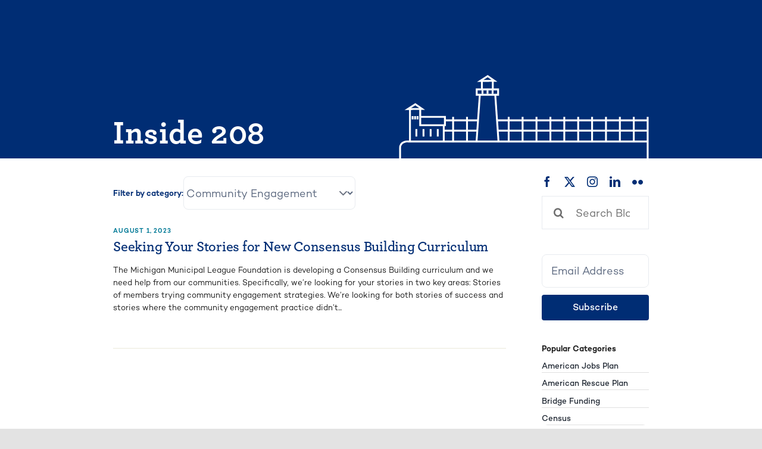

--- FILE ---
content_type: text/html; charset=UTF-8
request_url: https://mml.org/inside208/category/community-engagement/
body_size: 15888
content:
    <!DOCTYPE html>
<html class="avada-html-layout-wide avada-html-header-position-top avada-html-is-archive avada-is-100-percent-template" lang="en-US" prefix="og: http://ogp.me/ns# fb: http://ogp.me/ns/fb#">
<head>
	<meta http-equiv="X-UA-Compatible" content="IE=edge" />
	<meta http-equiv="Content-Type" content="text/html; charset=utf-8"/>
	<meta name="viewport" content="width=device-width, initial-scale=1" />
	<meta name='robots' content='index, follow, max-image-preview:large, max-snippet:-1, max-video-preview:-1' />
	<style>img:is([sizes="auto" i], [sizes^="auto," i]) { contain-intrinsic-size: 3000px 1500px }</style>
	
	<!-- This site is optimized with the Yoast SEO plugin v25.7 - https://yoast.com/wordpress/plugins/seo/ -->
	<title>Community Engagement Archives - Inside 208</title>
	<link rel="canonical" href="https://mml.org/inside208/category/community-engagement/" />
	<meta property="og:locale" content="en_US" />
	<meta property="og:type" content="article" />
	<meta property="og:title" content="Community Engagement Archives - Inside 208" />
	<meta property="og:url" content="https://mml.org/inside208/category/community-engagement/" />
	<meta property="og:site_name" content="Inside 208" />
	<meta property="og:image" content="https://mml.org/inside208/wp-content/uploads/sites/3/2025/10/Inside-208-Site-Image.png" />
	<meta property="og:image:width" content="1200" />
	<meta property="og:image:height" content="675" />
	<meta property="og:image:type" content="image/png" />
	<meta name="twitter:card" content="summary_large_image" />
	<meta name="twitter:site" content="@MMLeague" />
	<script type="application/ld+json" class="yoast-schema-graph">{"@context":"https://schema.org","@graph":[{"@type":"CollectionPage","@id":"https://mml.org/inside208/category/community-engagement/","url":"https://mml.org/inside208/category/community-engagement/","name":"Community Engagement Archives - Inside 208","isPartOf":{"@id":"https://mml.org/inside208/#website"},"breadcrumb":{"@id":"https://mml.org/inside208/category/community-engagement/#breadcrumb"},"inLanguage":"en-US"},{"@type":"BreadcrumbList","@id":"https://mml.org/inside208/category/community-engagement/#breadcrumb","itemListElement":[{"@type":"ListItem","position":1,"name":"Home","item":"https://mml.org/inside208/"},{"@type":"ListItem","position":2,"name":"Blog","item":"https://mml.org/inside208/blog/"},{"@type":"ListItem","position":3,"name":"Community Engagement"}]},{"@type":"WebSite","@id":"https://mml.org/inside208/#website","url":"https://mml.org/inside208/","name":"Michigan Municipal League - Inside 208","description":"","publisher":{"@id":"https://mml.org/inside208/#organization"},"potentialAction":[{"@type":"SearchAction","target":{"@type":"EntryPoint","urlTemplate":"https://mml.org/inside208/?s={search_term_string}"},"query-input":{"@type":"PropertyValueSpecification","valueRequired":true,"valueName":"search_term_string"}}],"inLanguage":"en-US"},{"@type":"Organization","@id":"https://mml.org/inside208/#organization","name":"Michigan Municipal League","url":"https://mml.org/inside208/","logo":{"@type":"ImageObject","inLanguage":"en-US","@id":"https://mml.org/inside208/#/schema/logo/image/","url":"https://mml.org/inside208/wp-content/uploads/sites/3/2023/01/mml-logo-square-e1673462978850.jpg","contentUrl":"https://mml.org/inside208/wp-content/uploads/sites/3/2023/01/mml-logo-square-e1673462978850.jpg","width":600,"height":303,"caption":"Michigan Municipal League"},"image":{"@id":"https://mml.org/inside208/#/schema/logo/image/"},"sameAs":["https://facebook.com/MMLeague","https://x.com/MMLeague","https://www.linkedin.com/company/mmleague/"]}]}</script>
	<!-- / Yoast SEO plugin. -->


<link rel='dns-prefetch' href='//stats.wp.com' />
<link rel='dns-prefetch' href='//v0.wordpress.com' />
<link rel='dns-prefetch' href='//www.googletagmanager.com' />
<link rel="alternate" type="application/rss+xml" title="Inside 208 &raquo; Feed" href="https://mml.org/inside208/feed/" />
<link rel="alternate" type="application/rss+xml" title="Inside 208 &raquo; Comments Feed" href="https://mml.org/inside208/comments/feed/" />
<link rel="alternate" type="text/calendar" title="Inside 208 &raquo; iCal Feed" href="https://mml.org/inside208/events/?ical=1" />
					<link rel="shortcut icon" href="https://mml.org/inside208/wp-content/uploads/sites/3/2023/04/mml-favicon.png" type="image/x-icon" />
		
		
		
				<link rel="alternate" type="application/rss+xml" title="Inside 208 &raquo; Community Engagement Category Feed" href="https://mml.org/inside208/category/community-engagement/feed/" />
				
		<meta property="og:locale" content="en_US"/>
		<meta property="og:type" content="article"/>
		<meta property="og:site_name" content="Inside 208"/>
		<meta property="og:title" content="Community Engagement Archives - Inside 208"/>
				<meta property="og:url" content="https://mml.org/inside208/2023/08/01/seeking-your-stories-for-new-consensus-building-curriculum/"/>
																				<meta property="og:image" content="https://mml.org/inside208/wp-content/uploads/sites/3/2025/03/MML_Primary_Logo_White.png"/>
		<meta property="og:image:width" content="1726"/>
		<meta property="og:image:height" content="826"/>
		<meta property="og:image:type" content="image/png"/>
				<link rel='stylesheet' id='tribe-events-pro-mini-calendar-block-styles-css' href='https://mml.org/inside208/wp-content/plugins/events-calendar-pro/build/css/tribe-events-pro-mini-calendar-block.css?ver=7.7.1' type='text/css' media='all' />
<style id='wppb-edit-profile-style-inline-css' type='text/css'>


</style>
<style id='wppb-login-style-inline-css' type='text/css'>


</style>
<style id='wppb-recover-password-style-inline-css' type='text/css'>


</style>
<style id='wppb-register-style-inline-css' type='text/css'>


</style>
<link rel='stylesheet' id='mediaelement-css' href='https://mml.org/inside208/wp-includes/js/mediaelement/mediaelementplayer-legacy.min.css?ver=4.2.17' type='text/css' media='all' />
<link rel='stylesheet' id='wp-mediaelement-css' href='https://mml.org/inside208/wp-includes/js/mediaelement/wp-mediaelement.min.css?ver=6.8.3' type='text/css' media='all' />
<style id='jetpack-sharing-buttons-style-inline-css' type='text/css'>
.jetpack-sharing-buttons__services-list{display:flex;flex-direction:row;flex-wrap:wrap;gap:0;list-style-type:none;margin:5px;padding:0}.jetpack-sharing-buttons__services-list.has-small-icon-size{font-size:12px}.jetpack-sharing-buttons__services-list.has-normal-icon-size{font-size:16px}.jetpack-sharing-buttons__services-list.has-large-icon-size{font-size:24px}.jetpack-sharing-buttons__services-list.has-huge-icon-size{font-size:36px}@media print{.jetpack-sharing-buttons__services-list{display:none!important}}.editor-styles-wrapper .wp-block-jetpack-sharing-buttons{gap:0;padding-inline-start:0}ul.jetpack-sharing-buttons__services-list.has-background{padding:1.25em 2.375em}
</style>
<link rel='stylesheet' id='mml-one-magnify-case-studies-app-main-dqoqluvh-css' href='https://mml.org/inside208/wp-content/plugins/mml-onemagnify-bap-fix/dist/assets/main-DqoqluvH.css' type='text/css' media='all' />
<link rel='stylesheet' id='michigan-municipal-league-styles-css' href='https://mml.org/inside208/wp-content/themes/mml-avada-child-theme/theme/style.css?ver=0.1.17' type='text/css' media='all' />
<link rel='stylesheet' id='avada-custom-css' href='https://mml.org/inside208/wp-content/themes/mml-avada-child-theme/theme/avada-custom.css?ver=0.1.17' type='text/css' media='all' />
<link rel='stylesheet' id='fusion-dynamic-css-css' href='https://mml.org/inside208/wp-content/uploads/sites/3/fusion-styles/_blog-3-a47f8a992af548906805efe86af0e0a9.min.css?ver=3.11.11' type='text/css' media='all' />
<link rel='stylesheet' id='mml-one-magnify-global-tailwind-css-extra-dom-gnws-css' href='https://mml.org/inside208/wp-content/plugins/mml-onemagnify-bap-fix/dist/assets/extra-DOM_gNWs.css' type='text/css' media='all' />
<link rel='stylesheet' id='wppb_stylesheet-css' href='https://mml.org/inside208/wp-content/plugins/profile-builder/assets/css/style-front-end.css?ver=3.14.4' type='text/css' media='all' />
<link rel="https://api.w.org/" href="https://mml.org/inside208/wp-json/" /><link rel="alternate" title="JSON" type="application/json" href="https://mml.org/inside208/wp-json/wp/v2/categories/757" /><link rel="EditURI" type="application/rsd+xml" title="RSD" href="https://mml.org/inside208/xmlrpc.php?rsd" />
<meta name="generator" content="Site Kit by Google 1.160.1" /><meta name="tec-api-version" content="v1"><meta name="tec-api-origin" content="https://mml.org/inside208"><link rel="alternate" href="https://mml.org/inside208/wp-json/tribe/events/v1/" />	<style>img#wpstats{display:none}</style>
		<link rel="preload" href="https://mml.org/inside208/wp-content/themes/Avada/includes/lib/assets/fonts/icomoon/awb-icons.woff" as="font" type="font/woff" crossorigin><link rel="preload" href="//mml.org/inside208/wp-content/themes/Avada/includes/lib/assets/fonts/fontawesome/webfonts/fa-brands-400.woff2" as="font" type="font/woff2" crossorigin><link rel="preload" href="//mml.org/inside208/wp-content/themes/Avada/includes/lib/assets/fonts/fontawesome/webfonts/fa-regular-400.woff2" as="font" type="font/woff2" crossorigin><link rel="preload" href="//mml.org/inside208/wp-content/themes/Avada/includes/lib/assets/fonts/fontawesome/webfonts/fa-solid-900.woff2" as="font" type="font/woff2" crossorigin><link rel="preload" href="https://mml.org/inside208/wp-content/uploads/sites/3/fusion-icons/Accountant-Pro-v2.0/fonts/Accountant-Pro.ttf?ym7fev" as="font" type="font/ttf" crossorigin><style type="text/css" id="css-fb-visibility">@media screen and (max-width: 640px){.fusion-no-small-visibility{display:none !important;}body .sm-text-align-center{text-align:center !important;}body .sm-text-align-left{text-align:left !important;}body .sm-text-align-right{text-align:right !important;}body .sm-flex-align-center{justify-content:center !important;}body .sm-flex-align-flex-start{justify-content:flex-start !important;}body .sm-flex-align-flex-end{justify-content:flex-end !important;}body .sm-mx-auto{margin-left:auto !important;margin-right:auto !important;}body .sm-ml-auto{margin-left:auto !important;}body .sm-mr-auto{margin-right:auto !important;}body .fusion-absolute-position-small{position:absolute;top:auto;width:100%;}.awb-sticky.awb-sticky-small{ position: sticky; top: var(--awb-sticky-offset,0); }}@media screen and (min-width: 641px) and (max-width: 991px){.fusion-no-medium-visibility{display:none !important;}body .md-text-align-center{text-align:center !important;}body .md-text-align-left{text-align:left !important;}body .md-text-align-right{text-align:right !important;}body .md-flex-align-center{justify-content:center !important;}body .md-flex-align-flex-start{justify-content:flex-start !important;}body .md-flex-align-flex-end{justify-content:flex-end !important;}body .md-mx-auto{margin-left:auto !important;margin-right:auto !important;}body .md-ml-auto{margin-left:auto !important;}body .md-mr-auto{margin-right:auto !important;}body .fusion-absolute-position-medium{position:absolute;top:auto;width:100%;}.awb-sticky.awb-sticky-medium{ position: sticky; top: var(--awb-sticky-offset,0); }}@media screen and (min-width: 992px){.fusion-no-large-visibility{display:none !important;}body .lg-text-align-center{text-align:center !important;}body .lg-text-align-left{text-align:left !important;}body .lg-text-align-right{text-align:right !important;}body .lg-flex-align-center{justify-content:center !important;}body .lg-flex-align-flex-start{justify-content:flex-start !important;}body .lg-flex-align-flex-end{justify-content:flex-end !important;}body .lg-mx-auto{margin-left:auto !important;margin-right:auto !important;}body .lg-ml-auto{margin-left:auto !important;}body .lg-mr-auto{margin-right:auto !important;}body .fusion-absolute-position-large{position:absolute;top:auto;width:100%;}.awb-sticky.awb-sticky-large{ position: sticky; top: var(--awb-sticky-offset,0); }}</style><link rel="icon" href="https://mml.org/inside208/wp-content/uploads/sites/3/2023/01/cropped-logo-mml-favicon-32x32.png" sizes="32x32" />
<link rel="icon" href="https://mml.org/inside208/wp-content/uploads/sites/3/2023/01/cropped-logo-mml-favicon-192x192.png" sizes="192x192" />
<link rel="apple-touch-icon" href="https://mml.org/inside208/wp-content/uploads/sites/3/2023/01/cropped-logo-mml-favicon-180x180.png" />
<meta name="msapplication-TileImage" content="https://mml.org/inside208/wp-content/uploads/sites/3/2023/01/cropped-logo-mml-favicon-270x270.png" />
		<script type="text/javascript">
			var doc = document.documentElement;
			doc.setAttribute( 'data-useragent', navigator.userAgent );
		</script>
		
	</head>

<body class="archive category category-community-engagement category-757 wp-theme-Avada wp-child-theme-mml-avada-child-themetheme tribe-no-js fusion-image-hovers fusion-pagination-sizing fusion-button_type-flat fusion-button_span-yes fusion-button_gradient-linear avada-image-rollover-circle-no avada-image-rollover-yes avada-image-rollover-direction-fade fusion-body ltr fusion-sticky-header no-tablet-sticky-header no-mobile-sticky-header no-mobile-slidingbar no-desktop-totop no-mobile-totop fusion-disable-outline fusion-sub-menu-fade mobile-logo-pos-left layout-wide-mode avada-has-boxed-modal-shadow- layout-scroll-offset-full avada-has-zero-margin-offset-top fusion-top-header menu-text-align-center mobile-menu-design-classic fusion-show-pagination-text fusion-header-layout-v3 avada-responsive avada-footer-fx-none avada-menu-highlight-style-textcolor fusion-search-form-clean fusion-main-menu-search-overlay fusion-avatar-circle avada-blog-layout-medium avada-blog-archive-layout-large avada-ec-not-100-width avada-ec-meta-layout-below_content avada-header-shadow-no avada-menu-icon-position-left avada-has-megamenu-shadow avada-has-mobile-menu-search avada-has-main-nav-search-icon avada-has-megamenu-item-divider avada-has-breadcrumb-mobile-hidden avada-has-titlebar-bar_and_content avada-header-border-color-full-transparent avada-has-transparent-timeline_color avada-has-pagination-width_height avada-flyout-menu-direction-fade avada-ec-views-v2" data-awb-post-id="12303">
		<a class="skip-link screen-reader-text" href="#content">Skip to content</a>

	<div id="boxed-wrapper">
		
		<div id="wrapper" class="fusion-wrapper">
			<div id="home" style="position:relative;top:-1px;"></div>
												<div class="fusion-tb-header"><div class="fusion-fullwidth fullwidth-box fusion-builder-row-1 fusion-flex-container has-pattern-background has-mask-background hundred-percent-fullwidth non-hundred-percent-height-scrolling fusion-sticky-container" style="--awb-border-radius-top-left:0px;--awb-border-radius-top-right:0px;--awb-border-radius-bottom-right:0px;--awb-border-radius-bottom-left:0px;--awb-padding-top:0px;--awb-padding-right:0px;--awb-padding-bottom:0px;--awb-padding-left:0px;--awb-flex-wrap:wrap;" data-transition-offset="0" data-scroll-offset="0" data-sticky-small-visibility="1" data-sticky-medium-visibility="1" data-sticky-large-visibility="1" ><div class="fusion-builder-row fusion-row fusion-flex-align-items-flex-start fusion-flex-content-wrap" style="width:calc( 100% + 2.5rem ) !important;max-width:calc( 100% + 2.5rem ) !important;margin-left: calc(-2.5rem / 2 );margin-right: calc(-2.5rem / 2 );"><div class="fusion-layout-column fusion_builder_column fusion-builder-column-0 fusion_builder_column_1_1 1_1 fusion-flex-column" style="--awb-bg-size:cover;--awb-width-large:100%;--awb-margin-top-large:0px;--awb-spacing-right-large:1.25rem;--awb-margin-bottom-large:0px;--awb-spacing-left-large:1.25rem;--awb-width-medium:100%;--awb-spacing-right-medium:1.25rem;--awb-spacing-left-medium:1.25rem;--awb-width-small:100%;--awb-spacing-right-small:1.25rem;--awb-spacing-left-small:1.25rem;"><div class="fusion-column-wrapper fusion-flex-justify-content-flex-start fusion-content-layout-column">


<header class="mml-onemagnify-plugin">
    <ky-mobile-header class="h-mobileMenuHeight heir-a:text-inherits md:hidden block" logo="https://mml.org/inside208/wp-content/uploads/sites/3/2025/03/MML_Primary_Logo_White.png"></ky-mobile-header>
    <ky-desktop-header class="hidden max-h-desktopMenuHeight h-desktopMenuHeight text-17 heir-a:text-inherits md:block" logo="https://mml.org/inside208/wp-content/uploads/sites/3/2025/03/MML_Primary_Logo_White.png"></ky-desktop-header>
</header></div></div></div></div>
</div>		<div id="sliders-container" class="fusion-slider-visibility">
					</div>
											
			<section class="fusion-page-title-bar fusion-tb-page-title-bar"><div class="fusion-fullwidth fullwidth-box fusion-builder-row-2 fusion-flex-container has-pattern-background has-mask-background nonhundred-percent-fullwidth non-hundred-percent-height-scrolling" style="--awb-border-radius-top-left:0px;--awb-border-radius-top-right:0px;--awb-border-radius-bottom-right:0px;--awb-border-radius-bottom-left:0px;--awb-margin-top:0px;--awb-margin-bottom:0px;--awb-margin-top-medium:0px;--awb-margin-bottom-medium:0px;--awb-background-color:var(--awb-custom_color_4);--awb-flex-wrap:wrap;" ><div class="fusion-builder-row fusion-row fusion-flex-align-items-flex-start fusion-flex-content-wrap" style="max-width:calc( 75rem + 2.5rem );margin-left: calc(-2.5rem / 2 );margin-right: calc(-2.5rem / 2 );"><div class="fusion-layout-column fusion_builder_column fusion-builder-column-1 fusion_builder_column_1_1 1_1 fusion-flex-column" style="--awb-bg-size:cover;--awb-width-large:100%;--awb-margin-top-large:0px;--awb-spacing-right-large:1.25rem;--awb-margin-bottom-large:0px;--awb-spacing-left-large:1.25rem;--awb-width-medium:100%;--awb-spacing-right-medium:1.25rem;--awb-spacing-left-medium:1.25rem;--awb-width-small:100%;--awb-spacing-right-small:1.25rem;--awb-spacing-left-small:1.25rem;"><div class="fusion-column-wrapper fusion-flex-justify-content-flex-start fusion-content-layout-column"><div class="mml-onemagnify-plugin" id="ky-avada-global-page-header">

    <div class="relative">
        <div class="h-mobilePageHeaderHeight flex flex-col justify-between  md:h-desktopPageHeaderHeight md:grid md:grid-cols-2 md:items-end md:justify-around">
            <div class="py-32 md:py-0 md:pb-30">
                <h1 class="!type-mobile-h1-bold md:!type-h1-bold-smaller text-white w-full mb-0">
                    Inside 208
                </h1>
            </div>
            <div class=" flex relative justify-center bottom-0 md:pl-40 2xl:pl-56 child:h-auto child:max-h-full md:justify-end min-h-0 max-h-full">
                <svg width="470" height="163" viewBox="0 0 470 163" fill="none" xmlns="http://www.w3.org/2000/svg">
<g clip-path="url(#clip0_785_27825)">
<path d="M101.982 80.0214V127.266" stroke="white" stroke-width="3.5" stroke-miterlimit="10"/>
<path d="M128.106 80.0214V127.266" stroke="white" stroke-width="3.5" stroke-miterlimit="10"/>
<path d="M156.1 13.8239V29.0204" stroke="white" stroke-width="3.5" stroke-miterlimit="10"/>
<path d="M176.576 13.8239V29.0204" stroke="white" stroke-width="3.5" stroke-miterlimit="10"/>
<path d="M206.466 80.0214V127.266" stroke="white" stroke-width="3.5" stroke-miterlimit="10"/>
<path d="M232.59 80.0214V127.266" stroke="white" stroke-width="3.5" stroke-miterlimit="10"/>
<path d="M258.715 80.0214V127.266" stroke="white" stroke-width="3.5" stroke-miterlimit="10"/>
<path d="M284.839 80.0214V127.266" stroke="white" stroke-width="3.5" stroke-miterlimit="10"/>
<path d="M310.963 80.0214V127.266" stroke="white" stroke-width="3.5" stroke-miterlimit="10"/>
<path d="M337.087 80.0214V127.266" stroke="white" stroke-width="3.5" stroke-miterlimit="10"/>
<path d="M363.212 80.0214V127.266" stroke="white" stroke-width="3.5" stroke-miterlimit="10"/>
<path d="M389.336 80.0214V127.266" stroke="white" stroke-width="3.5" stroke-miterlimit="10"/>
<path d="M415.46 80.0214V127.266" stroke="white" stroke-width="3.5" stroke-miterlimit="10"/>
<path d="M441.585 80.0214V127.266" stroke="white" stroke-width="3.5" stroke-miterlimit="10"/>
<path d="M467.696 80.0214V162.781" stroke="white" stroke-width="3.5" stroke-miterlimit="10"/>
<path d="M147.976 86.7331H85.1409" stroke="white" stroke-width="3.5" stroke-miterlimit="10"/>
<path d="M147.976 105.975H85.1409" stroke="white" stroke-width="3.5" stroke-miterlimit="10"/>
<path d="M467.577 86.7331H185.398" stroke="white" stroke-width="3.5" stroke-miterlimit="10"/>
<path d="M467.577 105.975H185.398" stroke="white" stroke-width="3.5" stroke-miterlimit="10"/>
<path d="M467.577 126.399H17.7366C17.7366 126.399 2.30432 124.757 2.30432 138.601V161.809" stroke="white" stroke-width="3.5" stroke-miterlimit="10"/>
<path d="M32.9055 117.008V102.928" stroke="white" stroke-width="3.5" stroke-miterlimit="10"/>
<path d="M46.31 117.008V102.928" stroke="white" stroke-width="3.5" stroke-miterlimit="10"/>
<path d="M59.7277 117.008V102.928" stroke="white" stroke-width="3.5" stroke-miterlimit="10"/>
<path d="M73.1454 117.008V102.928" stroke="white" stroke-width="3.5" stroke-miterlimit="10"/>
<path d="M25.8346 84.8549V78.7473" stroke="white" stroke-width="3.5" stroke-miterlimit="10"/>
<path d="M30.4695 84.8549V78.7473" stroke="white" stroke-width="3.5" stroke-miterlimit="10"/>
<path d="M157.18 36.7303V30.3733" stroke="white" stroke-width="3.5" stroke-miterlimit="10"/>
<path d="M166.7 36.7303V30.3733" stroke="white" stroke-width="3.5" stroke-miterlimit="10"/>
<path d="M176.22 36.7303V30.3733" stroke="white" stroke-width="3.5" stroke-miterlimit="10"/>
<path d="M35.1045 84.8549V78.7473" stroke="white" stroke-width="3.5" stroke-miterlimit="10"/>
<path d="M43.7292 65.2189L30.9568 56.3663L16.8676 65.4028L43.7292 65.2189Z" stroke="white" stroke-width="3.5" stroke-miterlimit="10"/>
<path d="M179.749 12.4054L166.99 3.53963L152.901 12.5761L179.749 12.4054Z" stroke="white" stroke-width="3.5" stroke-miterlimit="10"/>
<path d="M20.8968 126.163V65.3634" stroke="white" stroke-width="3.5" stroke-miterlimit="10"/>
<path d="M40.2003 65.3634V95.717H86.563V80.1527H39.6078" stroke="white" stroke-width="3.5" stroke-miterlimit="10"/>
<path d="M84.3904 94.8239V125.742" stroke="white" stroke-width="3.5" stroke-miterlimit="10"/>
<path d="M186.57 28.5082H146.33V38.6086H186.57V28.5082Z" stroke="white" stroke-width="3.5" stroke-miterlimit="10"/>
<path d="M152.216 38.3721L146.093 125.926" stroke="white" stroke-width="3.5" stroke-miterlimit="10"/>
<path d="M181.171 38.3721L187.281 125.926" stroke="white" stroke-width="3.5" stroke-miterlimit="10"/>
</g>
<defs>
<clipPath id="clip0_785_27825">
<rect width="470" height="162" fill="white" transform="translate(0 0.781403)"/>
</clipPath>
</defs>
</svg>
            </div>
        </div>
    </div>
</div></div></div></div></div>
</section>
						<main id="main" class="clearfix width-100">
				<div class="fusion-row" style="max-width:100%;">

<section id="content" style="width: 100%;">
			<div class="post-content">
			<div class="fusion-fullwidth fullwidth-box fusion-builder-row-3 fusion-flex-container has-pattern-background has-mask-background nonhundred-percent-fullwidth non-hundred-percent-height-scrolling" style="--awb-border-radius-top-left:0px;--awb-border-radius-top-right:0px;--awb-border-radius-bottom-right:0px;--awb-border-radius-bottom-left:0px;--awb-margin-top:2.5rem;--awb-flex-wrap:wrap;" ><div class="fusion-builder-row fusion-row fusion-flex-align-items-flex-start fusion-flex-justify-content-center fusion-flex-content-wrap" style="max-width:calc( 75rem + 5rem );margin-left: calc(-5rem / 2 );margin-right: calc(-5rem / 2 );"><div class="fusion-layout-column fusion_builder_column fusion-builder-column-2 fusion_builder_column_3_4 3_4 fusion-flex-column" style="--awb-bg-size:cover;--awb-width-large:75%;--awb-margin-top-large:0px;--awb-spacing-right-large:2.5rem;--awb-margin-bottom-large:0px;--awb-spacing-left-large:2.5rem;--awb-width-medium:100%;--awb-order-medium:1;--awb-spacing-right-medium:2.5rem;--awb-spacing-left-medium:2.5rem;--awb-width-small:100%;--awb-order-small:1;--awb-spacing-right-small:2.5rem;--awb-spacing-left-small:2.5rem;" data-scroll-devices="small-visibility,medium-visibility,large-visibility"><div class="fusion-column-wrapper fusion-column-has-shadow fusion-flex-justify-content-flex-start fusion-content-layout-column">
<div class="mml-onemagnify-plugin">

    <div class="mml-posts-feed">

                    <div class="flex flex-col md:flex-row gap-10 md:gap-20 md:items-center mb-40">
                <div class="type-p3-semibold text-blue">
                    Filter by category:
                </div>
                <div>
                    <form action="https://mml.org/inside208/" method="get">
                        <select  name='cat' id='blog-categories-form-ky' class='postform leading-160% max-w-full'>
	<option value='0'>View All Posts</option>
	<option class="level-0" value="2">American Jobs Plan</option>
	<option class="level-0" value="3">American Rescue Plan</option>
	<option class="level-0" value="703">Awards</option>
	<option class="level-0" value="4">Bridge Funding</option>
	<option class="level-0" value="726">CapCon</option>
	<option class="level-0" value="5">Census</option>
	<option class="level-0" value="6">City Income Tax</option>
	<option class="level-0" value="757" selected="selected">Community Engagement</option>
	<option class="level-0" value="7">COVID</option>
	<option class="level-0" value="8">Dark Stores</option>
	<option class="level-0" value="700">Economic Census</option>
	<option class="level-0" value="10">Economic Development</option>
	<option class="level-0" value="11">Elections</option>
	<option class="level-0" value="12">Energy, Technology</option>
	<option class="level-0" value="739">Environment</option>
	<option class="level-0" value="723">Events</option>
	<option class="level-0" value="13">EVIP</option>
	<option class="level-0" value="14">Executive Search Service</option>
	<option class="level-0" value="15">Federal</option>
	<option class="level-0" value="16">FOIA</option>
	<option class="level-0" value="17">Government Reform</option>
	<option class="level-0" value="18">Grant Opportunity</option>
	<option class="level-0" value="19">Headlee</option>
	<option class="level-0" value="20">Housing</option>
	<option class="level-0" value="21">Infrastructure</option>
	<option class="level-0" value="22">Legislative Link Articles</option>
	<option class="level-0" value="708">Live with the League</option>
	<option class="level-0" value="749">Lobbying</option>
	<option class="level-0" value="23">Marijuana</option>
	<option class="level-0" value="24">Michigan Municipal League</option>
	<option class="level-0" value="756">MML Foundation</option>
	<option class="level-0" value="26">Municipal Finance</option>
	<option class="level-0" value="27">Municipal Services</option>
	<option class="level-0" value="728">National League of Cities</option>
	<option class="level-0" value="29">OMA</option>
	<option class="level-0" value="753">Opioid Settlement</option>
	<option class="level-0" value="30">Personal Property Tax</option>
	<option class="level-0" value="31">Placemaking</option>
	<option class="level-0" value="32">Proposal 1</option>
	<option class="level-0" value="33">Proposal A</option>
	<option class="level-0" value="34">Public Policy</option>
	<option class="level-0" value="35">Revenue Sharing</option>
	<option class="level-0" value="36">Road Funding</option>
	<option class="level-0" value="38">SaveMICity</option>
	<option class="level-0" value="39">Short-Term Rentals</option>
	<option class="level-0" value="41">Stimulus Funding</option>
	<option class="level-0" value="42">Transportation, Transit</option>
	<option class="level-0" value="1">Uncategorized</option>
	<option class="level-0" value="701">US Census</option>
	<option class="level-0" value="43">Water, Environment</option>
</select>
                        <input type="submit" class="sr-only" value="Submit" />
                    </form>
                    <script type="text/javascript">
                        document.querySelector('#blog-categories-form-ky').addEventListener('change', function() {
                            this.form.submit();
                        });
                    </script>
                </div>
            </div>
        
        <div class="space-y-50">
                            
                    <div class="block max-md:space-y-20 md:grid md:grid-cols-12 md:gap-30 border-b-2px border-ivory border-solid pb-50">
                                                        <div class="md:col-span-12">
                                                                <a href="https://mml.org/inside208/2023/08/01/seeking-your-stories-for-new-consensus-building-curriculum/" title="Seeking Your Stories for New Consensus Building Curriculum" rel="bookmark" class="group block">
                                    <div class="text-adaAltBlue type-mobile-h7-semibold-all-caps flex divide-x-2px gap-5 divide-adaAltBlue divide-solid first:child:!pl-0 children:!pl-5 ">
                                        <time datetime="2023-08-01T14:06:02-04:00" class="">
                                            August 1, 2023                                        </time>
                                    </div>
                                    <div>
                                        <h3 class="!type-mobile-h4-semibold tribeDesktop:!type-h4-semibold !text-blue !mb-24 !mt-10 group-hover:!text-adaAltBlue">
                                            Seeking Your Stories for New Consensus Building Curriculum                                        </h3>
                                        <div class="heir-strong:!text-lightBlue text-black">
                                            <p>
                                                The Michigan Municipal League Foundation is developing a Consensus Building curriculum and we need help from our communities. Specifically, we’re looking for your stories in two key areas: Stories of members trying community engagement strategies. We’re looking for both stories of success and stories where the community engagement practice didn’t...                                            </p>
                                        </div>
                                    </div>
                                </a>
                                                                </div>
                            </div>
                        
                    
                    </div>
                            </div>
            </div></div></div><div class="fusion-layout-column fusion_builder_column fusion-builder-column-3 fusion_builder_column_1_4 1_4 fusion-flex-column" style="--awb-padding-top-medium:1rem;--awb-padding-right-medium:1.25rem;--awb-padding-bottom-medium:1rem;--awb-padding-left-medium:1.25rem;--awb-overflow:hidden;--awb-bg-color-medium:rgba(0,45,116,0.05);--awb-bg-color-medium-hover:rgba(0,45,116,0.05);--awb-bg-size:cover;--awb-border-color:var(--awb-custom_color_33);--awb-border-style:solid;--awb-border-radius:10px 10px 10px 10px;--awb-width-large:25%;--awb-margin-top-large:0px;--awb-spacing-right-large:2.5rem;--awb-margin-bottom-large:0px;--awb-spacing-left-large:2.5rem;--awb-width-medium:100%;--awb-order-medium:2;--awb-margin-top-medium:2.5rem;--awb-spacing-right-medium:2.5rem;--awb-spacing-left-medium:2.5rem;--awb-width-small:100%;--awb-order-small:2;--awb-spacing-right-small:2.5rem;--awb-spacing-left-small:2.5rem;" data-scroll-devices="small-visibility,medium-visibility,large-visibility"><div class="fusion-column-wrapper fusion-column-has-shadow fusion-flex-justify-content-flex-start fusion-content-layout-column"><div class="fusion-social-links fusion-social-links-1" style="--awb-margin-top:0px;--awb-margin-right:0px;--awb-margin-bottom:0px;--awb-margin-left:0px;--awb-box-border-top:0px;--awb-box-border-right:0px;--awb-box-border-bottom:0px;--awb-box-border-left:0px;--awb-icon-colors-hover:rgba(2,58,81,0.8);--awb-box-colors-hover:rgba(249,250,251,0.8);--awb-box-border-color:var(--awb-color3);--awb-box-border-color-hover:var(--awb-color4);"><div class="fusion-social-networks color-type-custom"><div class="fusion-social-networks-wrapper"><a class="fusion-social-network-icon fusion-tooltip fusion-facebook awb-icon-facebook" style="color:var(--awb-custom_color_20);font-size:1.5rem;" data-placement="bottom" data-title="Facebook" data-toggle="tooltip" title="Facebook" aria-label="facebook" target="_blank" rel="noopener noreferrer" href="https://www.facebook.com/MMLeague/"></a><a class="fusion-social-network-icon fusion-tooltip fusion-twitter awb-icon-twitter" style="color:var(--awb-custom_color_20);font-size:1.5rem;" data-placement="bottom" data-title="X" data-toggle="tooltip" title="X" aria-label="twitter" target="_blank" rel="noopener noreferrer" href="https://x.com/mmleague"></a><a class="fusion-social-network-icon fusion-tooltip fusion-instagram awb-icon-instagram" style="color:var(--awb-custom_color_20);font-size:1.5rem;" data-placement="bottom" data-title="Instagram" data-toggle="tooltip" title="Instagram" aria-label="instagram" target="_blank" rel="noopener noreferrer" href="https://www.instagram.com/mmleague/"></a><a class="fusion-social-network-icon fusion-tooltip fusion-linkedin awb-icon-linkedin" style="color:var(--awb-custom_color_20);font-size:1.5rem;" data-placement="bottom" data-title="LinkedIn" data-toggle="tooltip" title="LinkedIn" aria-label="linkedin" target="_blank" rel="noopener noreferrer" href="https://www.linkedin.com/company/mmleague"></a><a class="fusion-social-network-icon fusion-tooltip fusion-flickr awb-icon-flickr" style="color:var(--awb-custom_color_20);font-size:1.5rem;" data-placement="bottom" data-title="Flickr" data-toggle="tooltip" title="Flickr" aria-label="flickr" target="_blank" rel="noopener noreferrer" href="https://www.flickr.com/photos/michigancommunities/"></a></div></div></div>
<div class="fusion-search-element fusion-search-element-1 fusion-search-form-clean" style="--awb-margin-top:1.25rem;--awb-margin-bottom:1.25rem;--awb-text-color:rgba(26,26,26,0.63);--awb-focus-border-color:var(--awb-custom_color_20);">		<form role="search" class="searchform fusion-search-form  fusion-live-search fusion-search-form-clean" method="get" action="https://mml.org/inside208/">
			<div class="fusion-search-form-content">

				
				<div class="fusion-search-field search-field">
					<label><span class="screen-reader-text">Search for:</span>
													<input type="search" class="s fusion-live-search-input" name="s" id="fusion-live-search-input-0" autocomplete="off" placeholder="Search Blog" required aria-required="true" aria-label="Search Blog"/>
											</label>
				</div>
				<div class="fusion-search-button search-button">
					<input type="submit" class="fusion-search-submit searchsubmit" aria-label="Search" value="&#xf002;" />
										<div class="fusion-slider-loading"></div>
									</div>

				<input type="hidden" name="post_type[]" value="post" /><input type="hidden" name="search_limit_to_post_titles" value="0" /><input type="hidden" name="live_min_character" value="4" /><input type="hidden" name="live_posts_per_page" value="100" /><input type="hidden" name="live_search_display_featured_image" value="1" /><input type="hidden" name="live_search_display_post_type" value="1" /><input type="hidden" name="fs" value="1" />
			</div>


							<div class="fusion-search-results-wrapper"><div class="fusion-search-results"></div></div>
			
		</form>
		</div><div class="fusion-widget fusion-widget-element fusion-widget-area fusion-content-widget-area wpWidget-1 jetpack_subscriptions_widget" style="--awb-fusion-border-size:0px;--awb-fusion-border-style:solid;"><div class="widget widget_blog_subscription jetpack_subscription_widget"><div class="heading"><h4 class="widget-title"></h4></div>
			<div class="wp-block-jetpack-subscriptions__container">
			<form action="#" method="post" accept-charset="utf-8" id="subscribe-blog-1"
				data-blog="214152731"
				data-post_access_level="everybody" >
									<p id="subscribe-email">
						<label id="jetpack-subscribe-label"
							class="screen-reader-text"
							for="subscribe-field-1">
							Email Address						</label>
						<input type="email" name="email" required="required"
																					value=""
							id="subscribe-field-1"
							placeholder="Email Address"
						/>
					</p>

					<p id="subscribe-submit"
											>
						<input type="hidden" name="action" value="subscribe"/>
						<input type="hidden" name="source" value="https://mml.org/inside208/category/community-engagement/"/>
						<input type="hidden" name="sub-type" value="widget"/>
						<input type="hidden" name="redirect_fragment" value="subscribe-blog-1"/>
						<input type="hidden" id="_wpnonce" name="_wpnonce" value="850d5a2716" /><input type="hidden" name="_wp_http_referer" value="/inside208/category/community-engagement/" />						<button type="submit"
															class="wp-block-button__link"
																					name="jetpack_subscriptions_widget"
						>
							Subscribe						</button>
					</p>
							</form>
						</div>
			
</div></div><div class="fusion-builder-row fusion-builder-row-inner fusion-row fusion-flex-align-items-flex-start fusion-flex-justify-content-center fusion-flex-content-wrap" style="width:calc( 100% + 5rem ) !important;max-width:calc( 100% + 5rem ) !important;margin-left: calc(-5rem / 2 );margin-right: calc(-5rem / 2 );"><div class="fusion-layout-column fusion_builder_column_inner fusion-builder-nested-column-0 fusion_builder_column_inner_1_1 1_1 fusion-flex-column" style="--awb-bg-size:cover;--awb-width-large:100%;--awb-margin-top-large:2.5rem;--awb-spacing-right-large:2.5rem;--awb-margin-bottom-large:0px;--awb-spacing-left-large:2.5rem;--awb-width-medium:100%;--awb-order-medium:0;--awb-spacing-right-medium:2.5rem;--awb-spacing-left-medium:2.5rem;--awb-width-small:100%;--awb-order-small:0;--awb-spacing-right-small:2.5rem;--awb-spacing-left-small:2.5rem;" data-scroll-devices="small-visibility,medium-visibility,large-visibility"><div class="fusion-column-wrapper fusion-column-has-shadow fusion-flex-justify-content-flex-start fusion-content-layout-column">



<div class="mml-onemagnify-plugin">
    <div class="mml-header" style="--awb-margin-top:0.625rem;--awb-margin-bottom:0.625rem;">
        <h4  class="relative mml-header-h4 text-left !type-p3-semibold" style="color: var(--awb-custom_color_26); background-color:rgba(255,255,255,0)"><div class="flex flex-col gap-5">
    Popular Categories    </div>
</h4>    </div>
</div><nav class="awb-menu awb-menu_column awb-menu_em-hover mobile-mode-collapse-to-button awb-menu_icons-left awb-menu_dc-yes mobile-trigger-fullwidth-off awb-menu_mobile-accordion awb-menu_indent-left mobile-size-column-relative loading mega-menu-loading awb-menu_desktop awb-menu_arrows-main awb-menu_dropdown awb-menu_expand-right awb-menu_transition-fade" style="--awb-font-size:1.125rem;--awb-line-height:1.6;--awb-gap:0.625rem;--awb-border-color:var(--awb-custom_color_33);--awb-border-bottom:1px;--awb-letter-spacing:0px;--awb-active-color:var(--awb-custom_color_20);--awb-active-border-color:var(--awb-custom_color_20);--awb-icons-color:var(--awb-custom_color_26);--awb-main-justify-content:flex-start;--awb-mobile-justify:flex-start;--awb-mobile-caret-left:auto;--awb-mobile-caret-right:0;--awb-fusion-font-family-typography:&quot;CamptonMedium&quot;;--awb-fusion-font-style-typography:normal;--awb-fusion-font-weight-typography:400;--awb-fusion-font-family-submenu-typography:inherit;--awb-fusion-font-style-submenu-typography:normal;--awb-fusion-font-weight-submenu-typography:400;--awb-fusion-font-family-mobile-typography:inherit;--awb-fusion-font-style-mobile-typography:normal;--awb-fusion-font-weight-mobile-typography:400;" aria-label="Popular Categories" data-breakpoint="0" data-count="0" data-transition-type="fade" data-transition-time="300" data-expand="right"><ul id="menu-popular-categories" class="fusion-menu awb-menu__main-ul awb-menu__main-ul_column"><li  id="menu-item-12627"  class="menu-item menu-item-type-taxonomy menu-item-object-category menu-item-12627 awb-menu__li awb-menu__main-li awb-menu__main-li_regular"  data-item-id="12627"><span class="awb-menu__main-background-default awb-menu__main-background-default_fade"></span><span class="awb-menu__main-background-active awb-menu__main-background-active_fade"></span><a  href="https://mml.org/inside208/category/american-jobs-plan/" class="awb-menu__main-a awb-menu__main-a_regular"><span class="menu-text">American Jobs Plan</span></a></li><li  id="menu-item-12628"  class="menu-item menu-item-type-taxonomy menu-item-object-category menu-item-12628 awb-menu__li awb-menu__main-li awb-menu__main-li_regular"  data-item-id="12628"><span class="awb-menu__main-background-default awb-menu__main-background-default_fade"></span><span class="awb-menu__main-background-active awb-menu__main-background-active_fade"></span><a  href="https://mml.org/inside208/category/american-rescue-plan/" class="awb-menu__main-a awb-menu__main-a_regular"><span class="menu-text">American Rescue Plan</span></a></li><li  id="menu-item-12629"  class="menu-item menu-item-type-taxonomy menu-item-object-category menu-item-12629 awb-menu__li awb-menu__main-li awb-menu__main-li_regular"  data-item-id="12629"><span class="awb-menu__main-background-default awb-menu__main-background-default_fade"></span><span class="awb-menu__main-background-active awb-menu__main-background-active_fade"></span><a  href="https://mml.org/inside208/category/bridge-funding/" class="awb-menu__main-a awb-menu__main-a_regular"><span class="menu-text">Bridge Funding</span></a></li><li  id="menu-item-12630"  class="menu-item menu-item-type-taxonomy menu-item-object-category menu-item-12630 awb-menu__li awb-menu__main-li awb-menu__main-li_regular"  data-item-id="12630"><span class="awb-menu__main-background-default awb-menu__main-background-default_fade"></span><span class="awb-menu__main-background-active awb-menu__main-background-active_fade"></span><a  href="https://mml.org/inside208/category/census/" class="awb-menu__main-a awb-menu__main-a_regular"><span class="menu-text">Census</span></a></li></ul></nav>
</div></div></div></div></div>
</div></div>
		</div>
	</section>
						
					</div>  <!-- fusion-row -->
				</main>  <!-- #main -->
				
				
								
					<div class="fusion-tb-footer fusion-footer"><div class="fusion-footer-widget-area fusion-widget-area"><div class="fusion-fullwidth fullwidth-box fusion-builder-row-4 fusion-flex-container has-pattern-background has-mask-background hundred-percent-fullwidth non-hundred-percent-height-scrolling" style="--awb-background-position:left bottom;--awb-background-position-medium:left bottom;--awb-background-position-small:left bottom;--awb-border-radius-top-left:0px;--awb-border-radius-top-right:0px;--awb-border-radius-bottom-right:0px;--awb-border-radius-bottom-left:0px;--awb-margin-top:5rem;--awb-margin-bottom:0px;--awb-margin-top-medium:2.5rem;--awb-margin-bottom-medium:0px;--awb-margin-bottom-small:0px;--awb-background-color:var(--awb-custom_color_4);--awb-background-size:auto 100%;--awb-background-size-medium:auto 13.125rem;--awb-background-size-small:auto 13.125rem;--awb-flex-wrap:wrap;" id="mml-primary-footer-bg" ><div class="fusion-builder-row fusion-row fusion-flex-align-items-flex-start fusion-flex-content-wrap" style="width:calc( 100% + 0px ) !important;max-width:calc( 100% + 0px ) !important;margin-left: calc(-0px / 2 );margin-right: calc(-0px / 2 );"><div class="fusion-layout-column fusion_builder_column fusion-builder-column-4 fusion_builder_column_1_1 1_1 fusion-flex-column" style="--awb-bg-size:cover;--awb-width-large:100%;--awb-margin-top-large:0px;--awb-spacing-right-large:0px;--awb-margin-bottom-large:0px;--awb-spacing-left-large:0px;--awb-width-medium:100%;--awb-order-medium:0;--awb-spacing-right-medium:0px;--awb-spacing-left-medium:0px;--awb-width-small:100%;--awb-order-small:0;--awb-spacing-right-small:0px;--awb-spacing-left-small:0px;" data-scroll-devices="small-visibility,medium-visibility,large-visibility"><div class="fusion-column-wrapper fusion-column-has-shadow fusion-flex-justify-content-flex-start fusion-content-layout-column">
<div class="mml-onemagnify-plugin">
    <div class="bg-blue relative full-bleed" style="padding-left: 1.25rem; padding-right: 1.25rem;">
        <div class="bg-footerBg bg-contain bg-no-repeat absolute left-0 bottom-0 h-[13.125rem] w-[8.125rem] md:w-full md:h-auto md:right-0 md:top-0 z-0"></div>
        <footer id="colophon" class="text-white mx-auto pt-40 pb-240 relative z-10" style="max-width: 75rem;">

            <!-- Centered Site Tagline -->
            <div class="text-center font-archerBold text-30 whitespace-nowrap -mx-bodyGutterMobile mb-40 md:text-72 leading-160%">
                <span>
                    We love where you live.                </span>
            </div>
            <div class="mx-auto md:grid md:grid-cols-3 max-md:space-y-24 max-w-960 md:gap-40 heir-a:text-inherits">
                <!-- Contact Section -->
                <div class="">
                    <div class="space-y-24 md:space-y-10">
                        <div class="text-lightBlue type-mobile-h4-semibold md:type-p2-semibold">Contact</div>
                        <div class="type-mobile-p1-medium md:type-p2-medium">
                            <div class="">
                                <a href="/cdn-cgi/l/email-protection#92fbfcf4fdd2fffffebcfde0f5">
                                    <span class="__cf_email__" data-cfemail="bdd4d3dbd2fdd0d0d193d2cfda">[email&#160;protected]</span>                                </a>
                            </div>
                            <div class="">
                                <a href="tel:734-662-3246">
                                    734-662-3246                                </a>
                            </div>
                        </div>
                        <!-- Social Icons -->
                        <ul class="heir-a:size-24 heir-a:inline-block flex gap-22 heir-svg:size-full max-md:!mt-10">
                            
    <li>
        <a href="https://www.facebook.com/MMLeague/" target="_blank">
            <svg width="24" height="25" viewBox="0 0 24 25" fill="none" xmlns="http://www.w3.org/2000/svg">
  <path d="M21.3333 0.569824H2.66667C1.19333 0.569824 0 1.76316 0 3.23649V21.9032C0 23.3765 1.19333 24.5698 2.66667 24.5698H12.828V15.2885H9.704V11.6552H12.828V8.98182C12.828 5.88316 14.7227 4.19382 17.488 4.19382C18.42 4.19116 19.3507 4.23916 20.2773 4.33382V7.57382H18.3733C16.8667 7.57382 16.5733 8.28582 16.5733 9.33649V11.6498H20.1733L19.7053 15.2832H16.552V24.5698H21.3333C22.8067 24.5698 24 23.3765 24 21.9032V3.23649C24 1.76316 22.8067 0.569824 21.3333 0.569824Z" fill="currentColor" />
</svg>        </a>
    </li>
    <li>
        <a href="https://twitter.com/mmleague" target="_blank">
            <svg xmlns="http://www.w3.org/2000/svg" width="24" height="25" viewBox="0 0 24 25" fill="none">
  <title>
    twitter icon
  </title>
  <path d="M1.01078 1.03516L9.11957 13.0354L0.854004 23.0352H3.97809L10.5168 15.1026L15.8773 23.0352H22.854L14.3579 10.4429L22.1139 1.03516H19.0382L12.9676 8.38043L8.01288 1.03516H1.01078Z" fill="currentColor" />
</svg>        </a>
    </li>
    <li>
        <a href="https://www.linkedin.com/company/mmleague" target="_blank">
            <svg xmlns="http://www.w3.org/2000/svg" width="24" height="25" viewBox="0 0 24 25" fill="none">
  <title>
    linkedin icon
  </title>
  <path d="M22.2857 0.287109H1.70893C0.766071 0.287109 0 1.06386 0 2.01739V22.5557C0 23.5093 0.766071 24.286 1.70893 24.286H22.2857C23.2286 24.286 24 23.5093 24 22.5557V2.01739C24 1.06386 23.2286 0.287109 22.2857 0.287109ZM7.25357 20.8576H3.69643V9.40455H7.25893V20.8576H7.25357ZM5.475 7.84033C4.33393 7.84033 3.4125 6.91359 3.4125 5.77793C3.4125 4.64227 4.33393 3.71552 5.475 3.71552C6.61071 3.71552 7.5375 4.64227 7.5375 5.77793C7.5375 6.91895 6.61607 7.84033 5.475 7.84033ZM20.5875 20.8576H17.0304V15.2864C17.0304 13.9579 17.0036 12.2491 15.1821 12.2491C13.3286 12.2491 13.0446 13.6954 13.0446 15.19V20.8576H9.4875V9.40455H12.9V10.9688H12.9482C13.425 10.0688 14.5875 9.12063 16.3179 9.12063C19.9179 9.12063 20.5875 11.4937 20.5875 14.5793V20.8576Z" fill="currentColor" />
</svg>        </a>
    </li>
    <li>
        <a href="https://www.instagram.com/mmleague/" target="_blank">
            <svg xmlns="http://www.w3.org/2000/svg" width="24" height="25" viewBox="0 0 24 25" fill="none">
  <title>
    instagram icon
  </title>
  <path d="M12.0054 6.13354C8.59935 6.13354 5.85206 8.88071 5.85206 12.2866C5.85206 15.6924 8.59935 18.4396 12.0054 18.4396C15.4114 18.4396 18.1587 15.6924 18.1587 12.2866C18.1587 8.88071 15.4114 6.13354 12.0054 6.13354ZM12.0054 16.2868C9.80431 16.2868 8.00491 14.4929 8.00491 12.2866C8.00491 10.0803 9.79895 8.28629 12.0054 8.28629C14.2118 8.28629 16.0058 10.0803 16.0058 12.2866C16.0058 14.4929 14.2064 16.2868 12.0054 16.2868ZM19.8456 5.88185C19.8456 6.67976 19.2029 7.31702 18.4104 7.31702C17.6124 7.31702 16.9751 6.67441 16.9751 5.88185C16.9751 5.0893 17.6178 4.44669 18.4104 4.44669C19.2029 4.44669 19.8456 5.0893 19.8456 5.88185ZM23.921 7.33844C23.83 5.41596 23.3908 3.71304 21.9824 2.31C20.5793 0.906963 18.8763 0.467844 16.9537 0.371452C14.9722 0.258995 9.03314 0.258995 7.05166 0.371452C5.13444 0.462489 3.43144 0.901608 2.02298 2.30464C0.614527 3.70768 0.180743 5.4106 0.0843468 7.33309C-0.0281156 9.31448 -0.0281156 15.2533 0.0843468 17.2347C0.175388 19.1572 0.614526 20.8601 2.02298 22.2631C3.43144 23.6662 5.12909 24.1053 7.05166 24.2017C9.03314 24.3141 14.9722 24.3141 16.9537 24.2017C18.8763 24.1106 20.5793 23.6715 21.9824 22.2631C23.3855 20.8601 23.8246 19.1572 23.921 17.2347C24.0335 15.2533 24.0335 9.31983 23.921 7.33844ZM21.3612 19.3606C20.9434 20.4102 20.1348 21.2189 19.0798 21.6419C17.4999 22.2685 13.7512 22.1239 12.0054 22.1239C10.2595 22.1239 6.50541 22.2631 4.93094 21.6419C3.88129 21.2242 3.07263 20.4156 2.64956 19.3606C2.02298 17.7809 2.16758 14.0323 2.16758 12.2866C2.16758 10.5408 2.02834 6.78687 2.64956 5.21247C3.06728 4.16287 3.87593 3.35425 4.93094 2.93119C6.51077 2.30464 10.2595 2.44923 12.0054 2.44923C13.7512 2.44923 17.5053 2.31 19.0798 2.93119C20.1294 3.34889 20.9381 4.15751 21.3612 5.21247C21.9877 6.79222 21.8431 10.5408 21.8431 12.2866C21.8431 14.0323 21.9877 17.7862 21.3612 19.3606Z" fill="currentColor" />
</svg>        </a>
    </li>
    <li>
        <a href="https://www.flickr.com/photos/michigancommunities/" target="_blank">
            <svg xmlns="http://www.w3.org/2000/svg" width="24" height="25" viewBox="0 0 24 25" fill="none">
  <title>
    flickr icon
  </title>
  <path d="M21.4286 0.287109H2.57143C1.15179 0.287109 0 1.43884 0 2.85842V21.7147C0 23.1343 1.15179 24.286 2.57143 24.286H21.4286C22.8482 24.286 24 23.1343 24 21.7147V2.85842C24 1.43884 22.8482 0.287109 21.4286 0.287109ZM7.74107 15.6614C5.86071 15.6614 4.33929 14.14 4.33929 12.2598C4.33929 10.3795 5.86071 8.85814 7.74107 8.85814C9.62143 8.85814 11.1429 10.3795 11.1429 12.2598C11.1429 14.14 9.62143 15.6614 7.74107 15.6614ZM16.2589 15.6614C14.3786 15.6614 12.8571 14.14 12.8571 12.2598C12.8571 10.3795 14.3786 8.85814 16.2589 8.85814C18.1393 8.85814 19.6607 10.3795 19.6607 12.2598C19.6607 14.14 18.1393 15.6614 16.2589 15.6614Z" fill="currentColor" />
</svg>        </a>
    </li>
                        </ul>
                    </div>
                </div>
                                                                                                        <div>
                            <div class="space-y-24 md:space-y-10">
                                <div class="text-lightBlue type-mobile-h4-semibold md:type-p2-semibold">
                                                                            Locations
                                                                    </div>
                                <address class="not-italic type-mobile-p1-medium md:type-p2-medium">
                                    <div class="!font-camptonBold">Headquarters</div>
                                    <div class="">
                                        1675 Green Rd.<br />
Ann Arbor, MI 48105                                    </div>
                                </address>
                            </div>
                        </div>
                                                                                            <div>
                            <div class="space-y-24 md:space-y-10">
                                <div class="text-lightBlue type-mobile-h4-semibold md:type-p2-semibold">
                                                                            <span class="max-md:hidden">
                                            &nbsp;
                                        </span>
                                                                    </div>
                                <address class="not-italic type-mobile-p1-medium md:type-p2-medium">
                                    <div class="!font-camptonBold">Capital Office</div>
                                    <div class="">
                                        208 N. Capitol Ave.<br />
1st Floor <br />
Lansing, MI 48933                                    </div>
                                </address>
                            </div>
                        </div>
                                                                        </div>
            <!-- Adjusted right-side SVG -->
            <div class="absolute bottom-0 right-4 h-[7.8125rem] w-[13.75rem] flex justify-end items-end child:w-full md:w-[18.75rem] md:h-[10.625rem]">
                <svg viewBox="0 0 302 171" fill="none" xmlns="http://www.w3.org/2000/svg" class="w-full h-full object-contain">
    <g clip-path="url(#clip0_736_25889)">
        <path d="M286.088 114.788L298.604 155.317H273.579L286.095 114.788M286.088 106.292L270.176 157.825H302L286.088 106.292Z" fill="white" />
        <path d="M286.088 111.593V170.613" stroke="white" stroke-width="2.50753" stroke-miterlimit="22.93" />
        <path d="M286.088 155.762L275.334 144.463" stroke="white" stroke-width="2.50753" stroke-miterlimit="22.93" />
        <path d="M286.088 146.068L296.032 141.648" stroke="white" stroke-width="2.50753" stroke-miterlimit="22.93" />
        <path d="M286.088 137.457L279.017 132.055" stroke="white" stroke-width="2.50753" stroke-miterlimit="22.93" />
        <path d="M286.088 127.727L291.06 124.854" stroke="white" stroke-width="2.50753" stroke-miterlimit="22.93" />
        <path d="M15.9121 119.775L28.4283 160.304H3.39591L15.9121 119.775ZM15.9121 111.271L0 162.812H31.8242L15.9121 111.278V111.271Z" fill="white" />
        <path d="M15.9119 116.58L15.7471 170.778" stroke="white" stroke-width="2.50753" stroke-miterlimit="22.93" />
        <path d="M15.9119 160.741L5.1582 149.45" stroke="white" stroke-width="2.50753" stroke-miterlimit="22.93" />
        <path d="M15.9121 151.055L25.8563 146.634" stroke="white" stroke-width="2.50753" stroke-miterlimit="22.93" />
        <path d="M15.9121 142.436L8.84082 137.041" stroke="white" stroke-width="2.50753" stroke-miterlimit="22.93" />
        <path d="M15.9121 132.706L20.8842 129.833" stroke="white" stroke-width="2.50753" stroke-miterlimit="22.93" />
        <path d="M255.295 170.8V68.4351H135.908V170.921" stroke="white" stroke-width="2.50753" stroke-miterlimit="10" />
        <path d="M135.908 84.3042H255.295" stroke="white" stroke-width="2.50753" stroke-miterlimit="10" />
        <path d="M135.908 142.329H254.264" stroke="white" stroke-width="2.50753" stroke-miterlimit="10" />
        <path d="M238.366 143.353V170.921" stroke="white" stroke-width="2.50753" stroke-miterlimit="10" />
        <path d="M215.956 143.353V170.799" stroke="white" stroke-width="2.50753" stroke-miterlimit="10" />
        <path d="M174.847 143.353V170.799" stroke="white" stroke-width="2.50753" stroke-miterlimit="10" />
        <path d="M152.437 143.353V170.799" stroke="white" stroke-width="2.50753" stroke-miterlimit="10" />
        <path d="M152.437 95.5952H176.896" stroke="white" stroke-width="2.50753" stroke-miterlimit="10" />
        <path d="M152.437 103.161H176.896" stroke="white" stroke-width="2.50753" stroke-miterlimit="10" />
        <path d="M152.437 110.734H176.896" stroke="white" stroke-width="2.50753" stroke-miterlimit="10" />
        <path d="M152.437 118.299H176.896" stroke="white" stroke-width="2.50753" stroke-miterlimit="10" />
        <path d="M152.437 125.872H176.896" stroke="white" stroke-width="2.50753" stroke-miterlimit="10" />
        <path d="M152.437 133.438H176.896" stroke="white" stroke-width="2.50753" stroke-miterlimit="10" />
        <path d="M183.437 95.5952H207.896" stroke="white" stroke-width="2.50753" stroke-miterlimit="10" />
        <path d="M183.437 103.161H207.896" stroke="white" stroke-width="2.50753" stroke-miterlimit="10" />
        <path d="M183.437 110.734H207.896" stroke="white" stroke-width="2.50753" stroke-miterlimit="10" />
        <path d="M183.437 118.299H207.896" stroke="white" stroke-width="2.50753" stroke-miterlimit="10" />
        <path d="M183.437 125.872H207.896" stroke="white" stroke-width="2.50753" stroke-miterlimit="10" />
        <path d="M183.437 133.438H207.896" stroke="white" stroke-width="2.50753" stroke-miterlimit="10" />
        <path d="M214.437 95.5952H238.903" stroke="white" stroke-width="2.50753" stroke-miterlimit="10" />
        <path d="M214.437 103.161H238.903" stroke="white" stroke-width="2.50753" stroke-miterlimit="10" />
        <path d="M214.437 110.734H238.903" stroke="white" stroke-width="2.50753" stroke-miterlimit="10" />
        <path d="M214.437 118.299H238.903" stroke="white" stroke-width="2.50753" stroke-miterlimit="10" />
        <path d="M214.437 125.872H238.903" stroke="white" stroke-width="2.50753" stroke-miterlimit="10" />
        <path d="M214.437 133.438H238.903" stroke="white" stroke-width="2.50753" stroke-miterlimit="10" />
        <path d="M131.158 170.799V2.06396H46.0527V170.799" stroke="white" stroke-width="2.50753" stroke-miterlimit="10" />
        <path d="M47.0771 125.657H131.703" stroke="white" stroke-width="2.50753" stroke-miterlimit="10" />
        <path d="M47.0771 137.507H131.703" stroke="white" stroke-width="2.50753" stroke-miterlimit="10" />
        <path d="M77.3682 137.507V170.921" stroke="white" stroke-width="2.50753" stroke-miterlimit="10" />
        <path d="M101.018 137.507V170.678" stroke="white" stroke-width="2.50753" stroke-miterlimit="10" />
        <path d="M56.9785 125.872V110.734" stroke="white" stroke-width="2.50753" stroke-miterlimit="10" />
        <path d="M65.54 125.872V110.734" stroke="white" stroke-width="2.50753" stroke-miterlimit="10" />
        <path d="M56.9785 103.161V88.0225" stroke="white" stroke-width="2.50753" stroke-miterlimit="10" />
        <path d="M65.54 103.161V88.0225" stroke="white" stroke-width="2.50753" stroke-miterlimit="10" />
        <path d="M56.9785 80.4567V65.3184" stroke="white" stroke-width="2.50753" stroke-miterlimit="10" />
        <path d="M65.54 80.4567V65.3184" stroke="white" stroke-width="2.50753" stroke-miterlimit="10" />
        <path d="M56.9785 57.7458V42.6074" stroke="white" stroke-width="2.50753" stroke-miterlimit="10" />
        <path d="M65.54 57.7458V42.6074" stroke="white" stroke-width="2.50753" stroke-miterlimit="10" />
        <path d="M112.846 125.872V110.734" stroke="white" stroke-width="2.50753" stroke-miterlimit="10" />
        <path d="M121.4 125.872V110.734" stroke="white" stroke-width="2.50753" stroke-miterlimit="10" />
        <path d="M112.846 103.161V88.0225" stroke="white" stroke-width="2.50753" stroke-miterlimit="10" />
        <path d="M121.4 103.161V88.0225" stroke="white" stroke-width="2.50753" stroke-miterlimit="10" />
        <path d="M112.846 80.4567V65.3184" stroke="white" stroke-width="2.50753" stroke-miterlimit="10" />
        <path d="M121.4 80.4567V65.3184" stroke="white" stroke-width="2.50753" stroke-miterlimit="10" />
        <path d="M112.846 57.7458V42.6074" stroke="white" stroke-width="2.50753" stroke-miterlimit="10" />
        <path d="M101.018 125.872V110.734" stroke="white" stroke-width="2.50753" stroke-miterlimit="10" />
        <path d="M101.018 103.161V88.0225" stroke="white" stroke-width="2.50753" stroke-miterlimit="10" />
        <path d="M101.018 80.4567V65.3184" stroke="white" stroke-width="2.50753" stroke-miterlimit="10" />
        <path d="M101.018 57.7458V42.6074" stroke="white" stroke-width="2.50753" stroke-miterlimit="10" />
        <path d="M89.1182 125.872V110.734" stroke="white" stroke-width="2.50753" stroke-miterlimit="10" />
        <path d="M89.1182 103.161V88.0225" stroke="white" stroke-width="2.50753" stroke-miterlimit="10" />
        <path d="M89.1182 80.4567V65.3184" stroke="white" stroke-width="2.50753" stroke-miterlimit="10" />
        <path d="M89.1182 57.7458V42.6074" stroke="white" stroke-width="2.50753" stroke-miterlimit="10" />
        <path d="M77.2246 125.872V110.734" stroke="white" stroke-width="2.50753" stroke-miterlimit="10" />
        <path d="M77.2246 103.161V88.0225" stroke="white" stroke-width="2.50753" stroke-miterlimit="10" />
        <path d="M77.2246 80.4567V65.3184" stroke="white" stroke-width="2.50753" stroke-miterlimit="10" />
        <path d="M77.2246 57.7458V42.6074" stroke="white" stroke-width="2.50753" stroke-miterlimit="10" />
        <path d="M121.4 57.7458V42.6074" stroke="white" stroke-width="2.50753" stroke-miterlimit="10" />
        <mask id="mask0_736_25889" style="mask-type:luminance" maskUnits="userSpaceOnUse" x="52" y="18" width="75" height="14">
            <path d="M126.336 18.7568H52.0273V31.4593H126.336V18.7568Z" fill="white" />
        </mask>
        <g mask="url(#mask0_736_25889)">
            <path d="M65.5391 39.5982C70.8926 39.5982 75.2325 35.2583 75.2325 29.9048C75.2325 24.5513 70.8926 20.2114 65.5391 20.2114C60.1856 20.2114 55.8457 24.5513 55.8457 29.9048C55.8457 35.2583 60.1856 39.5982 65.5391 39.5982Z" stroke="white" stroke-width="2.50753" stroke-miterlimit="10" />
            <path d="M89.3897 39.5982C94.7432 39.5982 99.0831 35.2583 99.0831 29.9048C99.0831 24.5513 94.7432 20.2114 89.3897 20.2114C84.0362 20.2114 79.6963 24.5513 79.6963 29.9048C79.6963 35.2583 84.0362 39.5982 89.3897 39.5982Z" stroke="white" stroke-width="2.50753" stroke-miterlimit="10" />
            <path d="M113.247 39.5982C118.601 39.5982 122.941 35.2583 122.941 29.9048C122.941 24.5513 118.601 20.2114 113.247 20.2114C107.894 20.2114 103.554 24.5513 103.554 29.9048C103.554 35.2583 107.894 39.5982 113.247 39.5982Z" stroke="white" stroke-width="2.50753" stroke-miterlimit="10" />
        </g>
    </g>
    <defs>
        <clipPath id="clip0_736_25889">
            <rect width="302" height="170.111" fill="white" transform="translate(0 0.810547)" />
        </clipPath>
    </defs>
</svg>            </div>
        </footer>
    </div>



    <div class="bg-darkerBlue full-bleed" style="padding-left: 1.25rem; padding-right: 1.25rem;">
        <div class="max-md:hidden mx-auto" style="max-width: 75rem;">
            <div class="font-camptonBook text-14 leading-160% tracking-none text-white heir-a:!text-inherit heir-a:!text-inherits flex gap-10 justify-between items-center py-9">
                <div class="">
                    <span>©2026                        <span>
                            Michigan Municipal League, All rights reserved.                        </span>
                    </span>
                </div>
                                    <ul class="text-inherit text-inherits divide-x-1px divide-white flex leading-none heir-a:inline-block heir-a:px-10 heir-a:link-hover -mr-10">
                                                    <li>
                                <a class="" href="https://mml.org/about-us/privacy-policy/">Privacy Policy</a>
                            </li>
                                                    <li>
                                <a class="" href="https://mml.org/about-us/terms-conditions/">Terms &#038; Conditions</a>
                            </li>
                                                    <li>
                                <a class="" href="/sitemap_index.xml">Sitemap</a>
                            </li>
                                            </ul>
                            </div>
        </div>
    </div>

</div>





</div></div></div></div>
</div></div>
																</div> <!-- wrapper -->
		</div> <!-- #boxed-wrapper -->
				<a class="fusion-one-page-text-link fusion-page-load-link" tabindex="-1" href="#" aria-hidden="true">Page load link</a>

		<div class="avada-footer-scripts">
			<script data-cfasync="false" src="/cdn-cgi/scripts/5c5dd728/cloudflare-static/email-decode.min.js"></script><script type="text/javascript">var fusionNavIsCollapsed=function(e){var t,n;window.innerWidth<=e.getAttribute("data-breakpoint")?(e.classList.add("collapse-enabled"),e.classList.remove("awb-menu_desktop"),e.classList.contains("expanded")||(e.setAttribute("aria-expanded","false"),window.dispatchEvent(new Event("fusion-mobile-menu-collapsed",{bubbles:!0,cancelable:!0}))),(n=e.querySelectorAll(".menu-item-has-children.expanded")).length&&n.forEach(function(e){e.querySelector(".awb-menu__open-nav-submenu_mobile").setAttribute("aria-expanded","false")})):(null!==e.querySelector(".menu-item-has-children.expanded .awb-menu__open-nav-submenu_click")&&e.querySelector(".menu-item-has-children.expanded .awb-menu__open-nav-submenu_click").click(),e.classList.remove("collapse-enabled"),e.classList.add("awb-menu_desktop"),e.setAttribute("aria-expanded","true"),null!==e.querySelector(".awb-menu__main-ul")&&e.querySelector(".awb-menu__main-ul").removeAttribute("style")),e.classList.add("no-wrapper-transition"),clearTimeout(t),t=setTimeout(()=>{e.classList.remove("no-wrapper-transition")},400),e.classList.remove("loading")},fusionRunNavIsCollapsed=function(){var e,t=document.querySelectorAll(".awb-menu");for(e=0;e<t.length;e++)fusionNavIsCollapsed(t[e])};function avadaGetScrollBarWidth(){var e,t,n,l=document.createElement("p");return l.style.width="100%",l.style.height="200px",(e=document.createElement("div")).style.position="absolute",e.style.top="0px",e.style.left="0px",e.style.visibility="hidden",e.style.width="200px",e.style.height="150px",e.style.overflow="hidden",e.appendChild(l),document.body.appendChild(e),t=l.offsetWidth,e.style.overflow="scroll",t==(n=l.offsetWidth)&&(n=e.clientWidth),document.body.removeChild(e),jQuery("html").hasClass("awb-scroll")&&10<t-n?10:t-n}fusionRunNavIsCollapsed(),window.addEventListener("fusion-resize-horizontal",fusionRunNavIsCollapsed);</script><script type="speculationrules">
{"prefetch":[{"source":"document","where":{"and":[{"href_matches":"\/inside208\/*"},{"not":{"href_matches":["\/inside208\/wp-*.php","\/inside208\/wp-admin\/*","\/inside208\/wp-content\/uploads\/sites\/3\/*","\/inside208\/wp-content\/*","\/inside208\/wp-content\/plugins\/*","\/inside208\/wp-content\/themes\/mml-avada-child-theme\/theme\/*","\/inside208\/wp-content\/themes\/Avada\/*","\/inside208\/*\\?(.+)"]}},{"not":{"selector_matches":"a[rel~=\"nofollow\"]"}},{"not":{"selector_matches":".no-prefetch, .no-prefetch a"}}]},"eagerness":"conservative"}]}
</script>
		<script>
		( function ( body ) {
			'use strict';
			body.className = body.className.replace( /\btribe-no-js\b/, 'tribe-js' );
		} )( document.body );
		</script>
		<style type="text/css"> 
         /* Hide reCAPTCHA V3 badge */
        .grecaptcha-badge {
        
            visibility: hidden !important;
        
        }
    </style><script> /* <![CDATA[ */var tribe_l10n_datatables = {"aria":{"sort_ascending":": activate to sort column ascending","sort_descending":": activate to sort column descending"},"length_menu":"Show _MENU_ entries","empty_table":"No data available in table","info":"Showing _START_ to _END_ of _TOTAL_ entries","info_empty":"Showing 0 to 0 of 0 entries","info_filtered":"(filtered from _MAX_ total entries)","zero_records":"No matching records found","search":"Search:","all_selected_text":"All items on this page were selected. ","select_all_link":"Select all pages","clear_selection":"Clear Selection.","pagination":{"all":"All","next":"Next","previous":"Previous"},"select":{"rows":{"0":"","_":": Selected %d rows","1":": Selected 1 row"}},"datepicker":{"dayNames":["Sunday","Monday","Tuesday","Wednesday","Thursday","Friday","Saturday"],"dayNamesShort":["Sun","Mon","Tue","Wed","Thu","Fri","Sat"],"dayNamesMin":["S","M","T","W","T","F","S"],"monthNames":["January","February","March","April","May","June","July","August","September","October","November","December"],"monthNamesShort":["January","February","March","April","May","June","July","August","September","October","November","December"],"monthNamesMin":["Jan","Feb","Mar","Apr","May","Jun","Jul","Aug","Sep","Oct","Nov","Dec"],"nextText":"Next","prevText":"Prev","currentText":"Today","closeText":"Done","today":"Today","clear":"Clear"}};/* ]]> */ </script><link rel='stylesheet' id='wppcp_front_css-css' href='https://mml.org/inside208/wp-content/plugins/wp-private-content-plus/css/wppcp-front.css?ver=6.8.3' type='text/css' media='all' />
<link rel='stylesheet' id='jetpack-subscriptions-css' href='https://mml.org/inside208/wp-content/plugins/jetpack/_inc/build/subscriptions/subscriptions.min.css?ver=15.1.1' type='text/css' media='all' />
<script type="text/javascript" src="https://mml.org/inside208/wp-includes/js/jquery/jquery.min.js?ver=3.7.1" id="jquery-core-js"></script>
<script type="text/javascript" id="jquery-js-before">
/* <![CDATA[ */
window.currentBlogId = 3;window.currentSubsiteUrl = "https://mml.org/inside208";
window.shared_child_container_settings = {"sync_main_nav_menu":true};
/* ]]> */
</script>
<script type="module" src="https://mml.org/inside208/wp-content/plugins/mml-onemagnify-bap-fix/dist/assets/main-nL23lmIg.js" id="mml-one-magnify-case-studies-app-js"></script>
<script type="text/javascript" src="https://mml.org/inside208/wp-content/themes/mml-avada-child-theme/theme/js/App.min.js?ver=0.1.17" id="michigan-municipal-league-script-js"></script>
<script type="text/javascript" id="jetpack-stats-js-before">
/* <![CDATA[ */
_stq = window._stq || [];
_stq.push([ "view", JSON.parse("{\"v\":\"ext\",\"blog\":\"214152731\",\"post\":\"0\",\"tz\":\"-5\",\"srv\":\"mml.org\",\"arch_cat\":\"community-engagement\",\"arch_results\":\"1\",\"j\":\"1:15.1.1\"}") ]);
_stq.push([ "clickTrackerInit", "214152731", "0" ]);
/* ]]> */
</script>
<script type="text/javascript" src="https://stats.wp.com/e-202604.js" id="jetpack-stats-js" defer="defer" data-wp-strategy="defer"></script>
<script type="text/javascript" src="https://mml.org/inside208/wp-content/uploads/sites/3/fusion-scripts/92c255a59af03ce52bc2520665cc18b0.min.js?ver=3.11.11" id="fusion-scripts-js"></script>
				<script type="text/javascript">
				jQuery( document ).ready( function() {
					var ajaxurl = 'https://mml.org/inside208/wp-admin/admin-ajax.php';
					if ( 0 < jQuery( '.fusion-login-nonce' ).length ) {
						jQuery.get( ajaxurl, { 'action': 'fusion_login_nonce' }, function( response ) {
							jQuery( '.fusion-login-nonce' ).html( response );
						});
					}
				});
				</script>
						</div>

			<script defer src="https://static.cloudflareinsights.com/beacon.min.js/vcd15cbe7772f49c399c6a5babf22c1241717689176015" integrity="sha512-ZpsOmlRQV6y907TI0dKBHq9Md29nnaEIPlkf84rnaERnq6zvWvPUqr2ft8M1aS28oN72PdrCzSjY4U6VaAw1EQ==" data-cf-beacon='{"version":"2024.11.0","token":"307d04f6a6d54b11b94ed6fe7a53f121","r":1,"server_timing":{"name":{"cfCacheStatus":true,"cfEdge":true,"cfExtPri":true,"cfL4":true,"cfOrigin":true,"cfSpeedBrain":true},"location_startswith":null}}' crossorigin="anonymous"></script>
</body>
</html>
